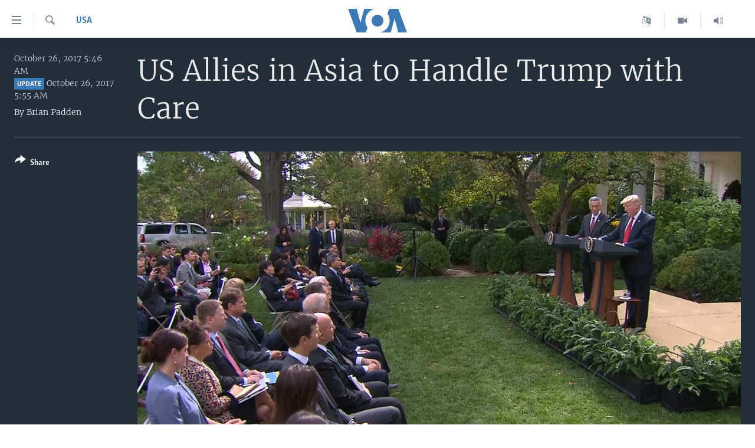

--- FILE ---
content_type: application/javascript; charset=utf-8
request_url: https://www.voanews.com/conf.js?x=306
body_size: 313
content:
var pangeaConfiguration = {AppSet: {}, UISet: {}, LangSet: {}, CmsSet: {}};pangeaConfiguration.UISet.Analytics = {};pangeaConfiguration.UISet.Analytics.AkamaiMediaAnalytics = "";pangeaConfiguration.UISet.Forum = {};pangeaConfiguration.UISet.Forum.FacebookForumLanguage = "en_US";pangeaConfiguration.UISet.Responsive = {};pangeaConfiguration.UISet.Responsive.Facebook = {};pangeaConfiguration.UISet.Responsive.Facebook.ApiVersion = "v2.5";pangeaConfiguration.UISet.Responsive.Navigation = {};pangeaConfiguration.UISet.Responsive.Navigation.Header = {};pangeaConfiguration.UISet.Responsive.Navigation.Header.BiggerLogo = true;pangeaConfiguration.UISet.Responsive.Player = {};pangeaConfiguration.UISet.Responsive.Player.Audio = {};pangeaConfiguration.UISet.Responsive.Player.Audio.Sticky = {};pangeaConfiguration.UISet.Responsive.Player.Audio.Sticky.Enable = true;pangeaConfiguration.UISet.Responsive.Player.Video = {};pangeaConfiguration.UISet.Responsive.Player.Video.Sticky = {};pangeaConfiguration.UISet.Responsive.Player.Video.Sticky.Enable = true;pangeaConfiguration.UISet.Responsive.ProgramUpdaterAndBreakingNews = {};pangeaConfiguration.UISet.Responsive.ProgramUpdaterAndBreakingNews.Ticker = {};pangeaConfiguration.UISet.Responsive.ProgramUpdaterAndBreakingNews.Ticker.Timer = {};pangeaConfiguration.UISet.Responsive.ProgramUpdaterAndBreakingNews.Ticker.Timer.Refresh = 30;pangeaConfiguration.UISet.Responsive.Progressive = {};pangeaConfiguration.UISet.Responsive.Progressive.ClickAmount = 5;pangeaConfiguration.UISet.Responsive.Progressive.DisableOnDesktop = true;pangeaConfiguration.UISet.Responsive.Sharing = {};pangeaConfiguration.UISet.Responsive.Sharing.FB = {};pangeaConfiguration.UISet.Responsive.Sharing.FB.Quotation = {};pangeaConfiguration.UISet.Responsive.Sharing.FB.Quotation.SdkSourceUrl = "https://connect.facebook.net/en_US/sdk.js#xfbml=1\u0026version=v2.6";pangeaConfiguration.AppSet.Responsive = {};pangeaConfiguration.AppSet.Responsive.DedicatedLive = {};pangeaConfiguration.AppSet.Responsive.DedicatedLive.Player = {};pangeaConfiguration.AppSet.Responsive.DedicatedLive.Player.Interval = {};pangeaConfiguration.AppSet.Responsive.DedicatedLive.Player.Interval.ExpiresSeconds = 20;pangeaConfiguration.AppSet.Responsive.DedicatedLive.Playlist = {};pangeaConfiguration.AppSet.Responsive.DedicatedLive.Playlist.Interval = {};pangeaConfiguration.AppSet.Responsive.DedicatedLive.Playlist.Interval.ExpiresSeconds = 20;pangeaConfiguration.AppSet.Responsive.EditorialBar = {};pangeaConfiguration.AppSet.Responsive.EditorialBar.ApiUrl = "https://voa.pangea-cms.com/publisher/api/site/itemdata";pangeaConfiguration.AppSet.System = {};pangeaConfiguration.AppSet.System.Facebook = {};pangeaConfiguration.AppSet.System.Facebook.AppApiKey = "362002700549372";